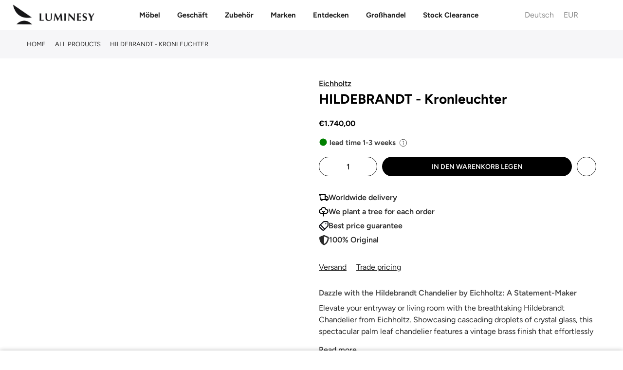

--- FILE ---
content_type: image/svg+xml
request_url: https://luminesy.com/cdn/shop/files/noun-cupboard-5833089_1_x25.svg?v=1723535738
body_size: -538
content:
<svg xmlns="http://www.w3.org/2000/svg" fill="none" viewBox="0 0 25 25" height="25" width="25">
<path fill="black" d="M5.20802 1.08301C4.63282 1.08301 4.16699 1.59453 4.16699 2.22484V21.6294C4.16699 22.2597 4.63282 22.7712 5.20802 22.7712H6.51074V23.0569C6.51074 23.5288 6.86034 23.913 7.29199 23.913C7.72267 23.913 8.07324 23.5288 8.07324 23.0569V22.7712H16.9267V23.0569C16.9267 23.5288 17.2773 23.913 17.708 23.913C18.1396 23.913 18.4892 23.5288 18.4892 23.0569V22.7712H19.792C20.3672 22.7712 20.833 22.2597 20.833 21.6294V2.22484C20.833 1.59453 20.3672 1.08301 19.792 1.08301H5.20802ZM5.72949 2.7952V15.0663H12.7607V2.7952H5.72949ZM5.72949 21.059V16.7785H12.7607V21.059H5.72949ZM14.3232 2.7952V21.059H19.2705V2.7952H14.3232ZM16.1455 13.0684C15.7148 13.0684 15.3643 12.6853 15.3643 12.2123V11.6419C15.3643 11.1689 15.7148 10.7858 16.1455 10.7858C16.5772 10.7858 16.9268 11.1689 16.9268 11.6419V12.2123C16.9268 12.6853 16.5772 13.0684 16.1455 13.0684Z" clip-rule="evenodd" fill-rule="evenodd"></path>
</svg>


--- FILE ---
content_type: image/svg+xml
request_url: https://luminesy.com/cdn/shop/files/noun-office-chair-5833095_1_96e29c2a-8326-476a-9234-642134a52914_x25.svg?v=1723465850
body_size: -437
content:
<svg xmlns="http://www.w3.org/2000/svg" fill="none" viewBox="0 0 25 25" height="25" width="25">
<path fill="black" d="M18.0755 2.30992V12.7188H18.6206V11.2321C18.6206 10.4113 19.2311 9.74549 19.9838 9.74549H20.802C21.254 9.74549 21.6201 10.1447 21.6201 10.6377C21.6201 11.1296 21.254 11.5299 20.802 11.5299H20.2569V15.9911C20.2569 16.8119 19.6464 17.4777 18.8937 17.4777H13.7117V20.0852L18.553 21.6689C18.9171 21.7883 19.1656 22.153 19.1656 22.5678V24.021C19.1656 24.5129 18.7995 24.9133 18.3475 24.9133C17.8965 24.9133 17.5293 24.5129 17.5293 24.021V23.198L13.7116 21.9488V24.021C13.7116 24.5129 13.3455 24.9133 12.8935 24.9133C12.4415 24.9133 12.0753 24.5129 12.0753 24.021V21.9488L8.25767 23.198V24.021C8.25767 24.5129 7.89054 24.9133 7.43952 24.9133C6.98748 24.9133 6.62137 24.5129 6.62137 24.021V22.5678C6.62137 22.153 6.86988 21.7882 7.23395 21.6689L12.0753 20.0852V17.4777H6.89334C6.14064 17.4777 5.5301 16.8119 5.5301 15.9911V11.5299H4.98502C4.53298 11.5299 4.16687 11.1296 4.16687 10.6377C4.16687 10.1447 4.53298 9.74549 4.98502 9.74549H5.80317C6.55587 9.74549 7.1664 10.4113 7.1664 11.2321V12.7188H7.71148V2.30992C7.71148 1.48907 8.32202 0.823257 9.07574 0.823257H16.7111C17.4648 0.823257 18.0755 1.48907 18.0755 2.30992ZM16.4392 12.7188H9.34789V2.6077H16.4392V12.7188ZM7.16651 14.5033H18.6206V15.6933H7.16651V14.5033Z" clip-rule="evenodd" fill-rule="evenodd"></path>
</svg>


--- FILE ---
content_type: image/svg+xml
request_url: https://luminesy.com/cdn/shop/files/noun-ottoman-7084799_1040f47b-a2f3-49c2-bf54-07798b1ced89_x25.svg?v=1723465573
body_size: 462
content:
<svg xmlns="http://www.w3.org/2000/svg" fill="none" viewBox="0 0 25 25" height="25" width="25">
<path stroke-width="0.3" stroke="black" fill="black" d="M3.37201 9.66196C3.36771 9.76144 3.36845 9.86113 3.37247 9.95983L3.34848 9.95348L3.36808 10.1671C3.45306 11.0933 3.49136 11.8054 3.49136 12.4784V14.0749C3.49136 14.6138 3.65845 15.1084 3.93506 15.4714C4.21171 15.8344 4.60462 16.0727 5.04998 16.0727H5.80294L6.27861 19.2645L6.27863 19.2646C6.3543 19.7697 6.70511 20.1947 7.16951 20.1947H8.16426C8.62642 20.1947 8.97842 19.7727 9.0551 19.2673L9.05516 19.2669L9.53083 16.075H15.4788L15.9545 19.2669L15.9545 19.267C16.0302 19.7721 16.381 20.197 16.8454 20.197H17.8401C18.3023 20.197 18.6543 19.775 18.731 19.2696L18.731 19.2692L19.2067 16.0773H19.9597C20.4046 16.0773 20.7975 15.8394 21.0742 15.4765C21.351 15.1137 21.5183 14.6191 21.5183 14.0796V12.4831C21.5183 11.8137 21.5566 11.1016 21.6415 10.1722C21.6581 10.0047 21.6598 9.83211 21.6553 9.66756L21.6553 9.666C21.6001 8.19906 20.7123 6.94812 19.5286 6.81943L19.528 6.81937C18.9605 6.76005 18.4099 6.96496 17.9669 7.37741C17.5775 7.01264 17.1052 6.80705 16.6037 6.80705C16.103 6.80705 15.6301 7.00916 15.2407 7.37369C14.8509 7.00925 14.3787 6.80705 13.8779 6.80705C13.3772 6.80705 12.9042 7.00916 12.5148 7.37369C12.125 7.00925 11.6528 6.80705 11.152 6.80705C10.6513 6.80705 10.1783 7.00916 9.78898 7.37369C9.39919 7.00925 8.92697 6.80705 8.42615 6.80705C7.92503 6.80705 7.45179 7.00949 7.06038 7.37701C6.61721 6.96282 6.06664 6.76007 5.50184 6.81938L5.50161 6.8194C4.3177 6.94556 3.43 8.19542 3.37201 9.66196ZM3.37201 9.66196C3.37201 9.66187 3.37201 9.66177 3.37202 9.66168L3.52188 9.66816L3.37199 9.66224C3.372 9.66215 3.372 9.66205 3.37201 9.66196ZM19.5124 6.96844L19.5124 6.96856L19.5124 6.96844ZM8.23806 19.09L8.23476 19.1122C8.22676 19.1449 8.21244 19.1694 8.19791 19.185C8.18059 19.2035 8.1666 19.2064 8.15976 19.2064H7.16502C7.15978 19.2064 7.14643 19.2042 7.12864 19.185C7.1107 19.1657 7.09295 19.133 7.08563 19.0889C7.08558 19.0886 7.08554 19.0883 7.08549 19.088L6.63687 16.0724H8.68699L8.23806 19.09ZM17.9113 19.09L17.908 19.1122C17.9 19.1449 17.8856 19.1694 17.8711 19.185C17.8538 19.2035 17.8398 19.2064 17.833 19.2064H16.8382C16.833 19.2064 16.8196 19.2042 16.8018 19.185C16.7839 19.1657 16.7662 19.133 16.7588 19.0889C16.7588 19.0886 16.7587 19.0883 16.7587 19.088L16.3101 16.0724H18.3602L17.9113 19.09ZM4.18497 9.61732C4.25433 8.61995 4.86114 7.87337 5.56059 7.7978L5.56026 7.79179L5.56099 7.79745C5.59469 7.79312 5.62988 7.79292 5.67718 7.79292C6.06501 7.79292 6.4487 7.99447 6.73831 8.37971L6.73831 8.37971L6.73892 8.38052C6.80897 8.4724 6.91711 8.54332 7.0445 8.54332C7.17073 8.54332 7.27949 8.47466 7.3507 8.37971C7.64074 7.99388 8.01759 7.79292 8.40744 7.79292C8.79728 7.79292 9.17412 7.99389 9.46419 8.37972L9.4648 8.38052C9.53484 8.4724 9.64298 8.54332 9.77038 8.54332C9.89395 8.54332 10.0039 8.47941 10.0773 8.37876C10.3672 7.99355 10.7438 7.79292 11.1333 7.79292C11.5232 7.79292 11.9 7.99389 12.1901 8.37972L12.1907 8.38052C12.2607 8.4724 12.3689 8.54332 12.4963 8.54332C12.6198 8.54332 12.7298 8.47941 12.8032 8.37875C13.0931 7.99355 13.4697 7.79292 13.8592 7.79292C14.249 7.79292 14.6259 7.99389 14.9159 8.37972L14.9165 8.38052C14.9866 8.4724 15.0947 8.54332 15.2221 8.54332C15.3457 8.54332 15.4557 8.47941 15.529 8.37875C15.819 7.99355 16.1955 7.79292 16.5851 7.79292C16.9749 7.79292 17.3517 7.99389 17.6418 8.37972L17.6424 8.38052C17.7125 8.4724 17.8206 8.54332 17.948 8.54332C18.0742 8.54332 18.1829 8.4747 18.2541 8.37978C18.5726 7.95667 19.0059 7.75469 19.4351 7.79786C20.1332 7.8737 20.7382 8.62093 20.8075 9.61732H4.18497ZM20.6838 14.0749C20.6838 14.3654 20.5938 14.6226 20.4555 14.804C20.3172 14.9853 20.1369 15.0845 19.9498 15.0845H5.04904C4.86155 15.0845 4.68134 14.9851 4.54313 14.8037C4.40482 14.6221 4.31502 14.3649 4.31502 14.0749V12.4784C4.31502 11.9056 4.28973 11.3136 4.23297 10.6042H20.766C20.7099 11.3138 20.6838 11.9085 20.6838 12.4761L20.6838 14.0749Z"></path>
</svg>
